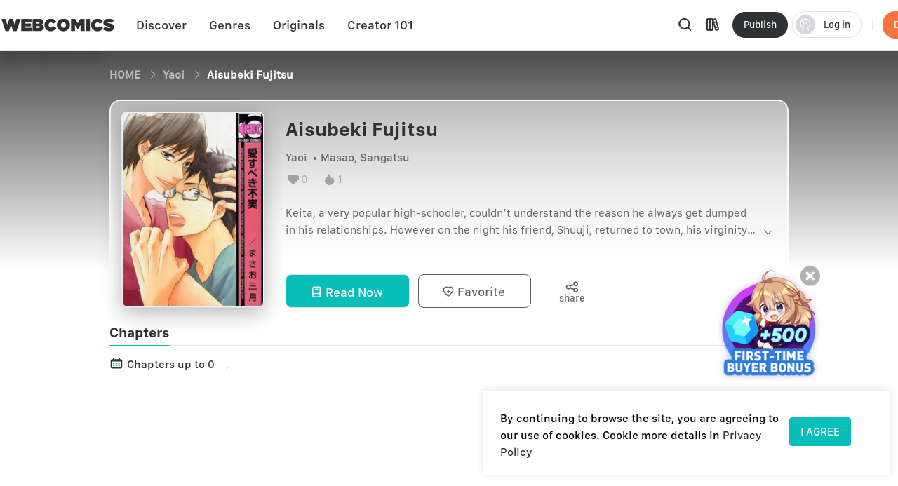

--- FILE ---
content_type: application/javascript; charset=UTF-8
request_url: https://www.webcomicsapp.com/_nuxt/7d39374.js
body_size: 1645
content:
(window.webpackJsonp=window.webpackJsonp||[]).push([[2],{745:function(e,t,o){e.exports=o.p+"img/btn_md_googleplay.e6820e2.png"},746:function(e,t,o){e.exports=o.p+"img/btn_md_appstore.3d5514a.png"},799:function(e,t,o){var content=o(915);content.__esModule&&(content=content.default),"string"==typeof content&&(content=[[e.i,content,""]]),content.locals&&(e.exports=content.locals);(0,o(59).default)("56e18ebc",content,!0,{sourceMap:!1})},816:function(e,t,o){"use strict";o.r(t);o(33),o(27),o(28),o(8),o(54),o(24),o(55);var n=o(14),r=(o(32),o(90),o(61)),c=o(745),d=o.n(c),l=o(746),m=o.n(l);function f(object,e){var t=Object.keys(object);if(Object.getOwnPropertySymbols){var o=Object.getOwnPropertySymbols(object);e&&(o=o.filter((function(e){return Object.getOwnPropertyDescriptor(object,e).enumerable}))),t.push.apply(t,o)}return t}function h(e){for(var i=1;i<arguments.length;i++){var source=null!=arguments[i]?arguments[i]:{};i%2?f(Object(source),!0).forEach((function(t){Object(n.a)(e,t,source[t])})):Object.getOwnPropertyDescriptors?Object.defineProperties(e,Object.getOwnPropertyDescriptors(source)):f(Object(source)).forEach((function(t){Object.defineProperty(e,t,Object.getOwnPropertyDescriptor(source,t))}))}return e}var v={name:"InAppModel",props:{moduleData:{type:Object,default:function(){}}},data:function(){return{btn_md_googleplay:d.a,btn_md_appstore:m.a}},computed:{inAppModelShow:{get:function(){return this.$store.state.inAppModelShow},set:function(e){e&&(this.$store.state.inAppModelShow=e)}}},watch:{},methods:h(h({},Object(r.b)(["setInAppModelShow"])),{},{commonTrack:function(e,t,o,n,r){var c={isCharge:this.moduleData.is_pay_book,bookId:this.moduleData.manga_id,bookTitle:this.moduleData.name,mainGenres:this.moduleData.category?this.moduleData.category.join("/"):""};this.$track.setTracks({recover:r,save:n,tracks:c,module:e,evType:o}),window.gtag("event",t)},chandleCancel:function(){this.commonTrack("13.5.52","书籍详情_抢先看弹窗内关闭按钮",1,!0),this.$emit("fatherChandleCancel")},btnMdAppstore:function(){this.commonTrack("13.5.51","书籍详情_抢先看弹窗内【APP store】按钮",1,!0,!0),window.open("https://apps.apple.com/us/app/webcomics-webtoon-manga/id1337550955","_blank")},btnMdGooglepay:function(){this.commonTrack("13.5.51","书籍详情_抢先看弹窗内【APP store】按钮",1,!0,!0),window.open("https://play.google.com/store/apps/details?id=com.webcomics.manga","_blank")}})},_=(o(914),o(26)),component=Object(_.a)(v,(function(){var e=this,t=e._self._c;return t("div",{staticClass:"in-app-model"},[t("el-dialog",{attrs:{title:"提示",visible:e.inAppModelShow,width:"600px",top:"36vh",center:""},on:{"update:visible":function(t){e.inAppModelShow=t}}},[t("div",{staticClass:"card-c"},[t("i",{staticClass:"iconfont icon-cancel icon-cancel-iconfont",on:{click:e.chandleCancel}}),e._v(" "),t("div",{staticClass:"card-bg-cyan"}),e._v(" "),t("div",{staticClass:"card-bg-blue"}),e._v(" "),t("div",{staticClass:"in-app in-app-c"},[e._v("This chapter is only available in the Webcomics App")]),e._v(" "),t("div",{staticClass:"in-app in-app-img"},[t("a",{staticClass:"btn-md-googlepay",attrs:{href:"javascript:void(0);",rel:"opener"},on:{click:e.btnMdGooglepay}},[t("img",{staticClass:"btn_md_googleplay",attrs:{src:e.btn_md_googleplay,alt:""}})]),e._v(" "),t("a",{staticClass:"btn-md-appstore",attrs:{href:"javascript:void(0);",rel:"opener"},on:{click:e.btnMdAppstore}},[t("img",{staticClass:"btn_md_appstore",attrs:{src:e.btn_md_appstore,alt:""}})])])])])],1)}),[],!1,null,"28b2bfc2",null);t.default=component.exports},914:function(e,t,o){"use strict";o(799)},915:function(e,t,o){var n=o(58)(!1);n.push([e.i,".in-app-model[data-v-28b2bfc2] .el-dialog--center{border-radius:.555556rem}.in-app-model[data-v-28b2bfc2] .el-dialog--center .el-dialog__body{height:288px;border-radius:8px;padding:0}.in-app-model[data-v-28b2bfc2] .el-dialog--center .el-dialog__body .card-c{position:relative;height:100%;border-radius:8px;background:#fff;overflow:hidden}.in-app-model[data-v-28b2bfc2] .el-dialog--center .el-dialog__body .card-c .card-bg-cyan{position:absolute;top:23px;right:65px;width:123px;height:123px;background:linear-gradient(90deg,#00ffd9,#00d0ff);opacity:.4;filter:blur(39px);z-index:0}.in-app-model[data-v-28b2bfc2] .el-dialog--center .el-dialog__body .card-c .card-bg-blue{position:absolute;top:16px;right:0;width:85px;height:123px;background:linear-gradient(90deg,#536aff,#004eff);opacity:.4;filter:blur(39px);z-index:0}.in-app-model[data-v-28b2bfc2] .in-app-c{font-size:1.527778rem;font-family:SFProText-Semibold,SFProText;font-weight:600;text-align:center;color:#303133;line-height:2.291667rem;word-break:break-word;padding:5rem 7rem 3rem}.in-app-model[data-v-28b2bfc2] .icon-cancel-iconfont{position:absolute;font-size:2.083333rem;right:1.388889rem;top:.694444rem;width:2.361111rem;height:2.361111rem;margin:.694444rem auto 0;cursor:pointer;z-index:20}.in-app-model[data-v-28b2bfc2] .in-app-img{width:100%;display:inline-flex}.in-app-model[data-v-28b2bfc2] .in-app-img a{width:50%;display:inline-block;padding:0 3.263889rem}.in-app-model[data-v-28b2bfc2] .in-app-img a img{width:100%;vertical-align:middle;border:0}.in-app-model[data-v-28b2bfc2] .in-app-img .btn-md-googlepay{padding:0 .833333rem 0 3.333333rem}.in-app-model[data-v-28b2bfc2] .in-app-img .btn-md-appstore{padding:0 3.333333rem 0 .833333rem}",""]),e.exports=n}}]);

--- FILE ---
content_type: application/javascript; charset=UTF-8
request_url: https://www.webcomicsapp.com/_nuxt/be1858c.js
body_size: 2918
content:
(window.webpackJsonp=window.webpackJsonp||[]).push([[9],{230:function(n,t,e){"use strict";e.r(t);var o=e(99),r=e.n(o),c=(e(8),e(31),e(37)),D=e(73),l={1:"Google",4:"Facebook",6:"Twitter",7:"Email",11:"Line"};t.default={state:{tk:"",info:{UID:"",accountId:"",avatar:"",nickName:"",paid:null,type:0,userChannel:0},diamondInfo:{goods:0,totalGoods:0,timeGoods:0},userChannel:0,bonus_entry:0,lineCode:"",recently:""},mutations:{setInfo:function(n,t){n.info=t,Object(c.i)(t)},setToken:function(n,t){n.tk=t,Object(c.l)(t)},setBalance:function(n,data){n.diamondInfo=data,Object(c.g)(data)},setUserChannel:function(n,data){n.userChannel=data||0,Object(c.m)(n.userChannel)},setRecently:function(n,data){n.recently=data,Object(c.k)(data)},setBonury:function(n,data){n.bonus_entry=data,Object(c.h)(data)}},getters:{},actions:{handleUniLogin:function(n,t){n.dispatch;var e=n.commit;n.state;return new Promise((function(n,o){Object(D.h)(t).then((function(c){1e3===c.code?(r.a.info("Logged in successfully"),e("setRecently",l[t.kind]),e("setToken",c.data.token),n(c)):o(c)})).catch((function(n){o(n)}))}))},handleGetInfo:function(n){n.state;var t=n.commit;return new Promise((function(n,e){Object(D.b)().then((function(e){if(1e3===e.code){var data=e.data,o=data.kind,r={avatar:data.user.avatar};r.type=o,r.paid=data.paid,r.accountId=data.account_id,r.UID=data.uid,r.nickName=data.user.nick_name,data.user_channel&&(r.userChannel=data.user_channel||0);var c={goods:data.diamond.goods,totalGoods:data.diamond.total_goods};t("setInfo",r),t("setBalance",c),t("setUserChannel",r.userChannel),n({info:r,diamondInfo:c})}else n(e)})).catch((function(n){e(n)}))}))},handleRegister:function(n,t){n.dispatch;var e=n.commit;n.state;return new Promise((function(n,o){Object(D.e)(t).then((function(t){1e3===t.code&&(e("setRecently","Email"),e("setToken",t.data.token)),n(t)})).catch((function(n){o(n)}))}))},handleSendActiveEmail:function(n,t){n.dispatch,n.commit,n.state;return new Promise((function(n,e){Object(D.g)(t).then((function(t){n(t)})).catch((function(n){e(n)}))}))},handleForgerPaw:function(n,t){n.dispatch,n.commit,n.state;return new Promise((function(n,e){Object(D.a)(t).then((function(t){n(t)})).catch((function(n){e(n)}))}))},handleLogOut:function(n){n.state;var t=n.commit;return new Promise((function(n,e){Object(D.d)().then((function(e){[1e3,1100,1101].includes(e.code)&&(t("setToken",null),t("setInfo",null),t("setBalance",null)),n(e)})).catch((function(n){e(n)}))}))}}}},231:function(n,t,e){"use strict";e.r(t);var o=e(37);t.default={state:{moduleMap:{pageEid:"",pageTitle:""}},mutations:{setModules:function(n,t){n.moduleMap=t,Object(o.j)(t)}},getters:{getModules:function(){return Object(o.d)()}}}},37:function(n,t,e){"use strict";e.d(t,"p",(function(){return l})),e.d(t,"l",(function(){return d})),e.d(t,"i",(function(){return A})),e.d(t,"g",(function(){return E})),e.d(t,"m",(function(){return C})),e.d(t,"k",(function(){return m})),e.d(t,"h",(function(){return h})),e.d(t,"j",(function(){return w})),e.d(t,"d",(function(){return B})),e.d(t,"c",(function(){return y})),e.d(t,"f",(function(){return k})),e.d(t,"q",(function(){return v})),e.d(t,"s",(function(){return S})),e.d(t,"r",(function(){return I})),e.d(t,"n",(function(){return O})),e.d(t,"o",(function(){return M})),e.d(t,"a",(function(){return j})),e.d(t,"b",(function(){return P})),e.d(t,"e",(function(){return _}));e(39),e(8),e(103),e(557),e(184),e(17),e(76),e(24),e(32);var o=e(62),r=e.n(o),c=e(1),D=e.n(c);function l(n){var t=Math.floor(n/60%60),s=Math.floor(n%60);return parseInt(t)<10&&(t="0"+t),parseInt(s)<10&&(s="0"+s),"".concat(t,":").concat(s)}var F="tk",f="module_map",d=function(n){window.localStorage.setItem(F,n||""),r.a.set(F,n||"",{path:"/",domain:".webcomicsapp.com"})},A=function(n){r.a.set(F,n?n.token:-1,{path:"/",domain:"localhost"}),r.a.set(F,n?n.token:-1,{path:"/",domain:".webcomicsapp.com"}),window.localStorage.setItem("info",n?JSON.stringify(n):"")},E=function(n){window.localStorage.setItem("diamondInfo",n?JSON.stringify(n):"")},C=function(n){window.localStorage.setItem("userChannel",n||0)},m=function(n){window.localStorage.setItem("recently",n||"")},h=function(n){window.localStorage.setItem("bonus_entry",n)},w=function(n){window.localStorage.setItem(f,JSON.stringify(n))},B=function(){var n=window.localStorage.getItem(f);return n?JSON.parse(n):{}},y=function(){window.localStorage.udid||(window.localStorage.udid=Math.random().toString().substring(2,6)+Date.now())},k=function(){try{return/(?:[\t-\r -#%-\*,-\/:;\?@\[-\]_\{-\}\xA0\xA1\xA7\xAB\xB6\xB7\xBB\xBF\u037E\u0387\u055A-\u055F\u0589\u058A\u05BE\u05C0\u05C3\u05C6\u05F3\u05F4\u0609\u060A\u060C\u060D\u061B\u061D-\u061F\u066A-\u066D\u06D4\u0700-\u070D\u07F7-\u07F9\u0830-\u083E\u085E\u0964\u0965\u0970\u09FD\u0A76\u0AF0\u0C77\u0C84\u0DF4\u0E4F\u0E5A\u0E5B\u0F04-\u0F12\u0F14\u0F3A-\u0F3D\u0F85\u0FD0-\u0FD4\u0FD9\u0FDA\u104A-\u104F\u10FB\u1360-\u1368\u1400\u166E\u1680\u169B\u169C\u16EB-\u16ED\u1735\u1736\u17D4-\u17D6\u17D8-\u17DA\u1800-\u180A\u1944\u1945\u1A1E\u1A1F\u1AA0-\u1AA6\u1AA8-\u1AAD\u1B5A-\u1B60\u1B7D\u1B7E\u1BFC-\u1BFF\u1C3B-\u1C3F\u1C7E\u1C7F\u1CC0-\u1CC7\u1CD3\u2000-\u200A\u2010-\u2029\u202F-\u2043\u2045-\u2051\u2053-\u205F\u207D\u207E\u208D\u208E\u2308-\u230B\u2329\u232A\u2768-\u2775\u27C5\u27C6\u27E6-\u27EF\u2983-\u2998\u29D8-\u29DB\u29FC\u29FD\u2CF9-\u2CFC\u2CFE\u2CFF\u2D70\u2E00-\u2E2E\u2E30-\u2E4F\u2E52-\u2E5D\u3000-\u3003\u3008-\u3011\u3014-\u301F\u3030\u303D\u30A0\u30FB\uA4FE\uA4FF\uA60D-\uA60F\uA673\uA67E\uA6F2-\uA6F7\uA874-\uA877\uA8CE\uA8CF\uA8F8-\uA8FA\uA8FC\uA92E\uA92F\uA95F\uA9C1-\uA9CD\uA9DE\uA9DF\uAA5C-\uAA5F\uAADE\uAADF\uAAF0\uAAF1\uABEB\uFD3E\uFD3F\uFE10-\uFE19\uFE30-\uFE52\uFE54-\uFE61\uFE63\uFE68\uFE6A\uFE6B\uFEFF\uFF01-\uFF03\uFF05-\uFF0A\uFF0C-\uFF0F\uFF1A\uFF1B\uFF1F\uFF20\uFF3B-\uFF3D\uFF3F\uFF5B\uFF5D\uFF5F-\uFF65]|\uD800[\uDD00-\uDD02\uDF9F\uDFD0]|\uD801\uDD6F|\uD802[\uDC57\uDD1F\uDD3F\uDE50-\uDE58\uDE7F\uDEF0-\uDEF6\uDF39-\uDF3F\uDF99-\uDF9C]|\uD803[\uDEAD\uDF55-\uDF59\uDF86-\uDF89]|\uD804[\uDC47-\uDC4D\uDCBB\uDCBC\uDCBE-\uDCC1\uDD40-\uDD43\uDD74\uDD75\uDDC5-\uDDC8\uDDCD\uDDDB\uDDDD-\uDDDF\uDE38-\uDE3D\uDEA9]|\uD805[\uDC4B-\uDC4F\uDC5A\uDC5B\uDC5D\uDCC6\uDDC1-\uDDD7\uDE41-\uDE43\uDE60-\uDE6C\uDEB9\uDF3C-\uDF3E]|\uD806[\uDC3B\uDD44-\uDD46\uDDE2\uDE3F-\uDE46\uDE9A-\uDE9C\uDE9E-\uDEA2]|\uD807[\uDC41-\uDC45\uDC70\uDC71\uDEF7\uDEF8\uDFFF]|\uD809[\uDC70-\uDC74]|\uD80B[\uDFF1\uDFF2]|\uD81A[\uDE6E\uDE6F\uDEF5\uDF37-\uDF3B\uDF44]|\uD81B[\uDE97-\uDE9A\uDFE2]|\uD82F\uDC9F|\uD836[\uDE87-\uDE8B]|\uD83A[\uDD5E\uDD5F])+/g}catch(n){return/[^\w]+/g}},v=function(n){return n>999?(n/1e3).toFixed(1)+"k":n},S=function(n){return n?D()(n).utc().format("YYYY-MM-DD HH:mm"):"--"},I=function(n){return n?D()(n).format("YYYY-MM-DD HH:mm"):"--"},O=function(n,t){return n.sort((function(a,b){var n=a[t],e=b[t];return n<e?-1:n>e?1:0}))},M=function(n,t){return n.sort((function(a,b){var n=a[t],e=b[t];return n>e?-1:n<e?1:0}))},j=function(n,t,e){var o={url:"/genres/All/All/Popular/1",name:"All"};function r(n){return n.replace(/\s/g,"_").replace(/'/g,"")}return null==t||""===t||(n.forEach((function(n){r(n)===r(t)&&(o.url="/genres/".concat(r(t),"/All/Popular/1"))})),o.name=!0===e?r(t).toUpperCase():r(t)),o},P=function(n,t,e,o){var r={url:"/".concat(n,"/genres/All?filter=All&sort=Popular&page=1'"),name:"All"};function c(n){return n.replace(/\s/g,"_").replace(/'/g,"")}if(null==e||""===e)return r;for(var D=0;D<t.category.length;D++){c(t.category[D])===c(e)&&(r.url="/".concat(n,"/genres/").concat(c(t.enCategory[D]),"?filter=All&sort=Popular&page=1"))}return r.name=!0===o?c(e).toUpperCase():c(e),r},_=function(n){return n.replace(/\s/g,"_").replace(/'/g,"")}},470:function(n,t,e){"use strict";e.d(t,"a",(function(){return D}));e(17);function o(n){return/MicroMessenger/i.test(n)}function r(n){return/Weibo/i.test(n)}function c(n){return/QQ/i.test(n)}function D(n){return function(n){return/(Android|webOS|iPhone|iPod|tablet|BlackBerry|Mobile)/i.test(n)}(n)?function(n){return/iPhone|iPad|iPod/i.test(n)}(n)?o(n)?{type:"ios",env:"wechat",masklayer:!0}:r(n)?{type:"ios",env:"weibo",masklayer:!0}:c(n)?{type:"ios",env:"qq",masklayer:!0}:{type:"ios"}:function(n){return/Android/i.test(n)}(n)?o(n)?{type:"android",env:"wechat",masklayer:!0}:r(n)?{type:"android",env:"weibo",masklayer:!0}:c(n)?{type:"android",env:"qq",masklayer:!0}:{type:"android"}:{type:"mobile"}:{type:"pc"}}},666:function(n,t,e){"use strict";e.r(t);e(8);var o=e(0),r=e(61),c=e(230),D=e(231),l=e(253);o.default.use(r.a);t.default=function(){return new r.a.Store({state:{searchValue:"",searchShow:!1,ga:null,loginDialogShow:!1,inAppModelShow:!1,shareModal:!1,allCategoryList:{}},mutations:{setShareModal:function(n,t){n.shareModal=t},setAllCategoryList:function(n,t){n.allCategoryList=t},setInAppModelShow:function(n,t){n.inAppModelShow=t},setSearchValue:function(n,t){n.searchValue=t},setLoginDialogShow:function(n,t){n.loginDialogShow=t}},actions:{handleGetApiGenreCategory:function(n){var t=n.commit;return new Promise((function(n,e){Object(l.b)().then((function(n){n.code&&t("setAllCategoryList",n.data)}))}))}},modules:{user:c.default,app:D.default}})}}},[[725,55,13,14,16,17,15,60,63,81,83,72,79,59,77,64,57,80,82,56,65,66,69,78,75,73,70,61,74,62,84,71,67,58,68,85,76,12,8,11,10]]]);

--- FILE ---
content_type: application/javascript; charset=UTF-8
request_url: https://www.webcomicsapp.com/_nuxt/ed81666.js
body_size: 9652
content:
(window.webpackJsonp=window.webpackJsonp||[]).push([[31,21],{1008:function(e,t,o){"use strict";o.r(t);o(32),o(27),o(65),o(39),o(17),o(76);var n=o(30),r=o(15),c=(o(77),o(31),o(75),o(8),o(79),o(40),o(41),o(24),o(33),o(90),o(60),o(186),o(251),o(66),o(731)),d=o(727),l=o(253),m=o(816),h=o(982),D=o(37),f=o(729),F=o.n(f),v=o(744),k=o.n(v),C={name:"ComicPage",components:{ChapterCommentList:h.default,BuyerBonusBox:d.default,InAppModel:m.default},asyncData:function(e){return Object(r.a)(regeneratorRuntime.mark((function t(){var o,r,d,m,h,D,f,F,v,k,C,w,_,E,y,A,x,B,M,S,data,T,j,P;return regeneratorRuntime.wrap((function(t){for(;;)switch(t.prev=t.next){case 0:if(o=e.route,r=e.params,d=e.error,m=e.req,h=e.redirect,t.prev=1,D=m.headers.accept.includes("image/webp"),f=r.manga_id,F=r.mangaName,v=[],k={},C={},w=[],_=[],f||!/^[0-9a-f]{24}$/.test(F)){t.next=19;break}return t.next=13,Object(c.c)({manga_id:F});case 13:if(1e3!==(E=t.sent).code){t.next=17;break}return h(302,"/comic/".concat(E.data.book.name.replace(/(?:[\t-\r -#%-\*,-\/:;\?@\[-\]_\{-\}\xA0\xA1\xA7\xAB\xB6\xB7\xBB\xBF\u037E\u0387\u055A-\u055F\u0589\u058A\u05BE\u05C0\u05C3\u05C6\u05F3\u05F4\u0609\u060A\u060C\u060D\u061B\u061D-\u061F\u066A-\u066D\u06D4\u0700-\u070D\u07F7-\u07F9\u0830-\u083E\u085E\u0964\u0965\u0970\u09FD\u0A76\u0AF0\u0C77\u0C84\u0DF4\u0E4F\u0E5A\u0E5B\u0F04-\u0F12\u0F14\u0F3A-\u0F3D\u0F85\u0FD0-\u0FD4\u0FD9\u0FDA\u104A-\u104F\u10FB\u1360-\u1368\u1400\u166E\u1680\u169B\u169C\u16EB-\u16ED\u1735\u1736\u17D4-\u17D6\u17D8-\u17DA\u1800-\u180A\u1944\u1945\u1A1E\u1A1F\u1AA0-\u1AA6\u1AA8-\u1AAD\u1B5A-\u1B60\u1B7D\u1B7E\u1BFC-\u1BFF\u1C3B-\u1C3F\u1C7E\u1C7F\u1CC0-\u1CC7\u1CD3\u2000-\u200A\u2010-\u2029\u202F-\u2043\u2045-\u2051\u2053-\u205F\u207D\u207E\u208D\u208E\u2308-\u230B\u2329\u232A\u2768-\u2775\u27C5\u27C6\u27E6-\u27EF\u2983-\u2998\u29D8-\u29DB\u29FC\u29FD\u2CF9-\u2CFC\u2CFE\u2CFF\u2D70\u2E00-\u2E2E\u2E30-\u2E4F\u2E52-\u2E5D\u3000-\u3003\u3008-\u3011\u3014-\u301F\u3030\u303D\u30A0\u30FB\uA4FE\uA4FF\uA60D-\uA60F\uA673\uA67E\uA6F2-\uA6F7\uA874-\uA877\uA8CE\uA8CF\uA8F8-\uA8FA\uA8FC\uA92E\uA92F\uA95F\uA9C1-\uA9CD\uA9DE\uA9DF\uAA5C-\uAA5F\uAADE\uAADF\uAAF0\uAAF1\uABEB\uFD3E\uFD3F\uFE10-\uFE19\uFE30-\uFE52\uFE54-\uFE61\uFE63\uFE68\uFE6A\uFE6B\uFEFF\uFF01-\uFF03\uFF05-\uFF0A\uFF0C-\uFF0F\uFF1A\uFF1B\uFF1F\uFF20\uFF3B-\uFF3D\uFF3F\uFF5B\uFF5D\uFF5F-\uFF65]|\uD800[\uDD00-\uDD02\uDF9F\uDFD0]|\uD801\uDD6F|\uD802[\uDC57\uDD1F\uDD3F\uDE50-\uDE58\uDE7F\uDEF0-\uDEF6\uDF39-\uDF3F\uDF99-\uDF9C]|\uD803[\uDEAD\uDF55-\uDF59\uDF86-\uDF89]|\uD804[\uDC47-\uDC4D\uDCBB\uDCBC\uDCBE-\uDCC1\uDD40-\uDD43\uDD74\uDD75\uDDC5-\uDDC8\uDDCD\uDDDB\uDDDD-\uDDDF\uDE38-\uDE3D\uDEA9]|\uD805[\uDC4B-\uDC4F\uDC5A\uDC5B\uDC5D\uDCC6\uDDC1-\uDDD7\uDE41-\uDE43\uDE60-\uDE6C\uDEB9\uDF3C-\uDF3E]|\uD806[\uDC3B\uDD44-\uDD46\uDDE2\uDE3F-\uDE46\uDE9A-\uDE9C\uDE9E-\uDEA2]|\uD807[\uDC41-\uDC45\uDC70\uDC71\uDEF7\uDEF8\uDFFF]|\uD809[\uDC70-\uDC74]|\uD80B[\uDFF1\uDFF2]|\uD81A[\uDE6E\uDE6F\uDEF5\uDF37-\uDF3B\uDF44]|\uD81B[\uDE97-\uDE9A\uDFE2]|\uD82F\uDC9F|\uD836[\uDE87-\uDE8B]|\uD83A[\uDD5E\uDD5F])+/g,"-"),"/").concat(F)),t.abrupt("return",Promise.resolve({manga_id:f,isWebp:D}));case 17:t.next=32;break;case 19:return f||((y=o.path.split("/")).length>3&&(f=y[y.length-1]),f||d({statusCode:500,message:"manga_id is empty"})),t.next=22,Promise.all([Object(c.i)({manga_id:f}),Object(c.c)({manga_id:f}),Object(l.b)()]);case 22:return A=t.sent,x=Object(n.a)(A,3),B=x[0],M=x[1],S=x[2],1e3===B.code&&(data=B.data,Object.keys(data).forEach((function(e){var t=data[e];"theme"===e?data[e].length>0&&data[e].forEach((function(e){v=v.concat(e)})):v=v.concat(t)}))),v.forEach((function(e,i){e.category&&e.category.length>0&&(v[i].categoryName=e.category.slice(0,2).join("/"))})),1e3===M.code&&(T=M.data,j=T.book,P=T.list,C=j,w=P,P.forEach((function(e){!0===e.is_pay&&_.push(e.index)}))),1e3===S.code&&(k=S.data),t.abrupt("return",{manga_id:f,isWebp:D,chaptersList:w,bookResultData:C,allCategoryList:k,comicList:v,lastMountedIndex:0===_.length||_[0]>8?8:_[0]-1});case 32:t.next=36;break;case 34:t.prev=34,t.t0=t.catch(1);case 36:case"end":return t.stop()}}),t,null,[[1,34]])})))()},data:function(){return{checkSuccess:F.a,regx:Object(D.f)(),isWebp:!1,ic_genres:k.a,manga_id:"",comicList:[],allCategoryList:{},toastMessageShow:!1,transCountx:D.q,foldDownloadBlue:!1,lastMountedIndex:8,activeNames:!1,bookResultData:{},chaptersList:[],referralsDomH:0,bannerTitle:0,wlHistoryData:{},historyBook:{},is_like:!1,commentData:{},preObj:{url:"/",name:"HOME"},generPreObj:{url:"/genres/All/All/Popular/1",name:"All"},spreadHeightl:{minH:"0px",maxH:"0px"},gParams:{isCharge:"",bookId:"",bookTitle:"",mainGenres:""}}},head:function(){var e=this.bookResultData,t=this.commentData,o=this.$lodash.escape;if(e.manga_id){var n=[],r=e.category&&e.category.join(","),c=e.name?e.name:"",d=e.author&&e.author?e.author:"",l=[{hid:"keywords",name:"keywords",content:"".concat(c,", ").concat(d,", ").concat(r," comics,manga,anime,online manga reader,manga reader,manga anime,manga books,comic books,one piece comics,marvel comics,webtoon")},{hid:"description",name:"description",content:"All chapters of ".concat(c," Manga on Webcomics are for free reading now. Check out the latest chapter of ").concat(c,", enjoy free reading. ").concat(e.description)},{name:"twitter:title",content:"Free Reading ".concat(c," On WebComics")},{name:"twitter:description",content:"All chapters of ".concat(c," on Webcomics are for free reading now. Check out the latest chapter of ").concat(c,", enjoy free reading. ").concat(e.description)},{name:"twitter:image",content:"".concat(e.pic)},{name:"twitter:card",content:"summary_large_image"},{hid:"og:title",property:"og:title",content:"Free Reading ".concat(c," On WebComics")},{hid:"og:image",property:"og:image",content:"".concat(e.pic)},{property:"og:image:width",content:"1080"},{property:"og:image:height",content:"720"},{property:"og:locale",content:"en_US"},{hid:"og:type",property:"og:type",content:"website"},{property:"fb:app_id",content:"214394325796134"},{hid:"og:description",property:"og:description",content:"All chapters of ".concat(c," on Webcomics are for free reading now. Check out the latest chapter of ").concat(c,", enjoy free reading. ").concat(e.description)},{property:"og:url",content:"https://www.webcomicsapp.com/comic/".concat(c.replace(/(?:[\t-\r -#%-\*,-\/:;\?@\[-\]_\{-\}\xA0\xA1\xA7\xAB\xB6\xB7\xBB\xBF\u037E\u0387\u055A-\u055F\u0589\u058A\u05BE\u05C0\u05C3\u05C6\u05F3\u05F4\u0609\u060A\u060C\u060D\u061B\u061D-\u061F\u066A-\u066D\u06D4\u0700-\u070D\u07F7-\u07F9\u0830-\u083E\u085E\u0964\u0965\u0970\u09FD\u0A76\u0AF0\u0C77\u0C84\u0DF4\u0E4F\u0E5A\u0E5B\u0F04-\u0F12\u0F14\u0F3A-\u0F3D\u0F85\u0FD0-\u0FD4\u0FD9\u0FDA\u104A-\u104F\u10FB\u1360-\u1368\u1400\u166E\u1680\u169B\u169C\u16EB-\u16ED\u1735\u1736\u17D4-\u17D6\u17D8-\u17DA\u1800-\u180A\u1944\u1945\u1A1E\u1A1F\u1AA0-\u1AA6\u1AA8-\u1AAD\u1B5A-\u1B60\u1B7D\u1B7E\u1BFC-\u1BFF\u1C3B-\u1C3F\u1C7E\u1C7F\u1CC0-\u1CC7\u1CD3\u2000-\u200A\u2010-\u2029\u202F-\u2043\u2045-\u2051\u2053-\u205F\u207D\u207E\u208D\u208E\u2308-\u230B\u2329\u232A\u2768-\u2775\u27C5\u27C6\u27E6-\u27EF\u2983-\u2998\u29D8-\u29DB\u29FC\u29FD\u2CF9-\u2CFC\u2CFE\u2CFF\u2D70\u2E00-\u2E2E\u2E30-\u2E4F\u2E52-\u2E5D\u3000-\u3003\u3008-\u3011\u3014-\u301F\u3030\u303D\u30A0\u30FB\uA4FE\uA4FF\uA60D-\uA60F\uA673\uA67E\uA6F2-\uA6F7\uA874-\uA877\uA8CE\uA8CF\uA8F8-\uA8FA\uA8FC\uA92E\uA92F\uA95F\uA9C1-\uA9CD\uA9DE\uA9DF\uAA5C-\uAA5F\uAADE\uAADF\uAAF0\uAAF1\uABEB\uFD3E\uFD3F\uFE10-\uFE19\uFE30-\uFE52\uFE54-\uFE61\uFE63\uFE68\uFE6A\uFE6B\uFEFF\uFF01-\uFF03\uFF05-\uFF0A\uFF0C-\uFF0F\uFF1A\uFF1B\uFF1F\uFF20\uFF3B-\uFF3D\uFF3F\uFF5B\uFF5D\uFF5F-\uFF65]|\uD800[\uDD00-\uDD02\uDF9F\uDFD0]|\uD801\uDD6F|\uD802[\uDC57\uDD1F\uDD3F\uDE50-\uDE58\uDE7F\uDEF0-\uDEF6\uDF39-\uDF3F\uDF99-\uDF9C]|\uD803[\uDEAD\uDF55-\uDF59\uDF86-\uDF89]|\uD804[\uDC47-\uDC4D\uDCBB\uDCBC\uDCBE-\uDCC1\uDD40-\uDD43\uDD74\uDD75\uDDC5-\uDDC8\uDDCD\uDDDB\uDDDD-\uDDDF\uDE38-\uDE3D\uDEA9]|\uD805[\uDC4B-\uDC4F\uDC5A\uDC5B\uDC5D\uDCC6\uDDC1-\uDDD7\uDE41-\uDE43\uDE60-\uDE6C\uDEB9\uDF3C-\uDF3E]|\uD806[\uDC3B\uDD44-\uDD46\uDDE2\uDE3F-\uDE46\uDE9A-\uDE9C\uDE9E-\uDEA2]|\uD807[\uDC41-\uDC45\uDC70\uDC71\uDEF7\uDEF8\uDFFF]|\uD809[\uDC70-\uDC74]|\uD80B[\uDFF1\uDFF2]|\uD81A[\uDE6E\uDE6F\uDEF5\uDF37-\uDF3B\uDF44]|\uD81B[\uDE97-\uDE9A\uDFE2]|\uD82F\uDC9F|\uD836[\uDE87-\uDE8B]|\uD83A[\uDD5E\uDD5F])+/g,"-"),"/").concat(e.manga_id)}];return t.list&&t.list.forEach((function(e,i){i<5&&n.push({"@type":"Review",author:{"@type":"Person",name:e.nickname},datePublished:e.create_time,reviewBody:e.content})})),{title:o("Free Reading ".concat(c," Manga On WebComics")),meta:l,script:[{hid:"CollectionPage-schema",type:"application/ld+json",innerHTML:JSON.stringify({"@context":"https://schema.org","@type":"Book",name:o(c),image:o(e.pic),author:{"@type":"Person",name:o(d)},datePublished:"无",inLanguage:"en",isbn:"0000-0000-0000",review:n.length>0?n:void 0,aggregateRating:{"@type":"AggregateRating",worstRating:0,ratingValue:"4.9",ratingCount:e.hot_count||1}})}],__dangerouslyDisableSanitizersByTagID:{"CollectionPage-schema":["innerHTML"]}}}},computed:{perjury:function(){return this.$refs.perjury},inAppModelShow:{get:function(){return this.$store.state.inAppModelShow},set:function(e){this.$store.state.inAppModelShow=e}},loginDialog:{get:function(){return this.$store.state.loginDialogShow},set:function(e){this.$store.state.loginDialogShow=e}},tk:{get:function(){return void 0===this.$store.state.user.tk||""===this.$store.state.user.tk||null===this.$store.state.user.tk?"":this.$store.state.user.tk},set:function(e){e&&(this.$store.state.user.tk=e)}},shareModal:{get:function(){return this.$store.state.shareModal},set:function(e){this.$store.state.shareModal=e}}},watch:{},mounted:function(){var e=this,t=this.manga_id;document.documentElement.scrollTop=0,document.body.scrollTop=0,Object(c.e)({page:1,size:50,manga_id:t}).then((function(t){1e3===t.code&&(e.commentData=t.data)})),Object(c.c)({manga_id:t}).then((function(t){if(1e3===t.code){var o=t.data,n=o.book,r=o.list;if(e.bookResultData=n,e.chaptersList=r,e.is_like=n.is_like,n.category&&n.category.length>0){var c=e.allCategoryList.category;e.generPreObj=Object(D.a)(c,n.category[0],!1)}var d=n;d.share_id="13.5.48",d.share_cancel="13.5.49",d.share_top="13.5.11",d.share_login="13.5.10",d.share_name="书籍详情",window.localStorage.setItem("bookInfo",JSON.stringify(d)),e.gParams.isCharge=n.is_pay_book,e.gParams.bookId=n.manga_id,e.gParams.bookTitle=n.name,e.gParams.mainGenres=n.category&&n.category.join("/")||"",e.sendTracks("13.5","书籍详情页_书籍详情页",2,e.gParams,!1),e.$nextTick((function(){var t=(document.referrer||"///").replace(/^(?:[^/]*\/){3}(.*)$/,"$1"),o=t.replace(/\?.*/,"").split("/")[0];o&&"view"!==o&&"id"!=o&&"fr"!=o&&"pt"!=o?(e.preObj.name=o.toUpperCase(),e.preObj.url="/"+t):(e.preObj.url="/",e.name="HOME");var n=JSON.parse(window.localStorage.wlHistory||"[]");e.historyBook=JSON.parse(window.localStorage.getItem("wlHistory")||"[]").find((function(t){return t.id===e.manga_id})),n.forEach((function(element){element.id===e.manga_id&&(e.wlHistoryData=element)})),e.spreadHeightl.maxH=window.getComputedStyle(e.perjury).height}))}}))},methods:{changingCategoryPath:D.a,nameTrans:function(e){return e.replace(/\s/g,"_").replace(/'/g,"")},fatherMethod:function(){this.sendTracks("13.5.50","书籍详情_抢先看引导下载APP弹窗曝光",4,this.gParams,!1),this.inAppModelShow=!0},fatherChandleCancel:function(){this.inAppModelShow=!1},transImgSrc:function(e){return this.isWebp&&e&&e.includes("imgg.mangaina.com")&&(e=e.replace(/.jpg|.png|.jpeg/,".webp")),e},transImgType:function(e,t){return this.isWebp&&e&&e.includes("imgg.mangaina.com")&&(e=e.replace(/.jpg|.png|.jpeg/,".webp")),e&&e.includes("imgg.mangaina.com")&&(e=e.replace(/imgg.mangaina.com/,"imgg-h.mangaina.com"),e="".concat(e,"/h?ht=1&tw=").concat(t)),e},handleBookPick:function(data,e){if(data){var t=this.eventName+"_点击_"+e,o={bookId:data.manga_id,bookTitle:data.name,mainGenres:data.category?data.category[0]:data.book_tag[0]};this.$track.setTracks({save:!0,tracks:o,module:"13.5.19."+e,evType:1}),window.gtag("event",t,o)}},handleReadBtn:function(){var e=this,t=window.location.pathname.includes("/miPage")?"/miPage":"",o=JSON.parse(window.localStorage.getItem("wlHistory")||"[]").find((function(t){return t.id===e.manga_id})),n=o&&o.lmi?Number(o.lmi):8,r=this.bookResultData.name,c=this.chaptersList[0].name,d={save:!0,bookId:this.bookResultData.manga_id,bookTitle:r,mainGenres:this.bookResultData.category};this.$track.setTracks({save:!0,tracks:d,module:"13.5.7",evType:1}),window.gtag("event","书籍详情页_阅读按钮_点击",d),o?o.ch>n?location.href=t+"/view/"+this.manga_id+"/"+n+"?ch="+o.ch+"&id="+o.ci:location.href=t+"/view/"+String(r.replace(this.regx,"-"))+"/"+o.ch+"/"+this.manga_id+"-"+String(o.chn.replace(this.regx,"-")):location.href=t+"/view/"+String(r.replace(this.regx,"-"))+"/1/"+this.manga_id+"-"+String(c.replace(this.regx,"-"))},handleBreadcrumb:function(e){1===e?(this.sendTracks("13.5.31","书籍详情页_页面面包屑按钮_PC_点击",1,this.gParams,!0),window.location.href=this.preObj.url):2===e&&(this.sendTracks("13.5.31","书籍详情页_页面面包屑按钮_PC_点击",1,this.gParams,!0),window.location.href=this.generPreObj.url)},handleFavoriteLike:function(e){var t=this,o=this.manga_id,n=this.historyBook;this.sendTracks("13.5.5","书籍详情页_页面底部收藏按钮_点击",1,this.gParams,!1),""===this.tk?this.loginDialog=!0:1===e?Object(c.g)({manga_id:o,read_speed:void 0===n?0:n.ch}).then((function(e){1e3===e.code&&(t.is_like=!0,t.toastMessageShow=!0,setTimeout((function(){t.toastMessageShow=!1}),2e3),t.sendTracks("13.5.6","书籍详情页_收藏成功提示_曝光",2,t.gParams,!1))})):2===e&&(this.is_like=!1,Object(c.h)({manga_id:[o]}).then((function(e){1e3===e.code&&(t.is_like=!1)})))},handleShare:function(){window.localStorage.setItem("bookPic",this.bookResultData.cover),this.sendTracks("13.5.46","书籍详情页_页面顶部书籍分享按钮_分享入口按钮",1,this.gParams,!1),this.sendTracks("13.5.47","书籍详情页内包括分享平台的弹窗_弹窗曝光",4,this.gParams,!1),this.shareModal=!0},headleOnActiveNames:function(){var e=this.spreadHeightl,t=this.activeNames;parseInt(e.maxH)>46&&(this.sendTracks("13.5.3","书籍详情页_页面内书籍简介展开按钮_点击",1,this.gParams,!1),this.activeNames=!t)},returnVisually:function(data,e){if(data){var t={bookId:data.manga_id,bookTitle:data.name,mainGenres:data.category?data.category:"",event:"书籍详情_页面内推荐模块曝光_曝光_"+e,moduleId:"13.5.19.".concat(e)};return encodeURIComponent(JSON.stringify(t))}return null},sendTracks:function(e,t,o,n,r,c){this.$track.setTracks({recover:c,save:r,tracks:n,module:e,evType:o}),window.gtag("event",t,n)}}},w=(o(918),o(26)),component=Object(w.a)(C,(function(){var e=this,t=e._self._c;return t("div",[t("div",{staticClass:"comic-main"},[t("div",{staticClass:"pc-render-bg"},[t("img",{staticClass:"phone-book-img",attrs:{"data-original":e.bookResultData.pic,src:e.transImgSrc(e.bookResultData.pic),alt:'Men\'s Wear Store and \\"Her Royal Highness"  beautiful life story'}}),e._v(" "),t("div",{staticClass:"phone-book-img-mask"})]),e._v(" "),t("div",{staticClass:"comic-container book-render"},[t("el-breadcrumb",{staticClass:"breadcrumb",attrs:{"separator-class":"el-icon-arrow-right"}},[t("el-breadcrumb-item",{staticClass:"breadcrumb-item-a"},[t("a",{attrs:{href:"javascript:void(0);",rel:"opener"},on:{click:function(t){return e.handleBreadcrumb(1)}}},[e._v("\n            "+e._s(e.preObj.name)+"\n          ")])]),e._v(" "),t("el-breadcrumb-item",{staticClass:"breadcrumb-item-b"},[t("a",{attrs:{href:"javascript:void(0);",rel:"opener"},on:{click:function(t){return e.handleBreadcrumb(2)}}},[e._v("\n            "+e._s(e.generPreObj.name)+"\n          ")])]),e._v(" "),t("el-breadcrumb-item",{staticClass:"breadcrumb-item-c"},[e._v("\n          "+e._s(e.bookResultData.name)+"\n        ")])],1),e._v(" "),t("div",{staticClass:"book-info"},[t("div",{staticClass:"card-info p-relative"},[t("div",{staticClass:"card-left"},[t("img",{staticClass:"pc-book-img",attrs:{"data-original":e.transImgSrc(e.bookResultData.cover),src:e.transImgSrc(e.bookResultData.cover),alt:""}})]),e._v(" "),t("div",{staticClass:"card-right"},[t("div",{staticClass:"info"},[t("h5",{staticClass:"fs-28"},[e._v("\n                "+e._s(e.bookResultData.name)+"\n              ")]),e._v(" "),t("div",{staticClass:"labels j-label"},e._l(e.bookResultData.category,(function(o,n){return t("div",{key:n,staticClass:"label-a"},[t("div",[t("a",{staticClass:"label-tag",attrs:{rel:"opener",href:e.changingCategoryPath(e.allCategoryList.category,o,!1).url,target:"_blank"}},[e._v("\n                      "+e._s(e.changingCategoryPath(e.allCategoryList.category,o,!1).name)+"\n                    ")]),e._v(" "),t("span",{style:{display:n===e.bookResultData.category.length-1?"none":"inline-block"}},[e._v("/")])])])})),0),e._v(" "),t("p",{staticClass:"author color-help"},[t("span",[e._v(e._s(e.bookResultData.author))])])]),e._v(" "),t("div",{staticClass:"counts"},[t("small",{staticClass:"counts-icon"},[t("i",{staticClass:"iconfont icon-like icon-like-iconfont",attrs:{name:"extra"}}),e._v("\n                "+e._s(e.bookResultData.like_count?e.transCountx(e.bookResultData.like_count):0)+"\n              ")]),e._v(" "),t("small",{staticClass:"counts-icon"},[t("i",{staticClass:"iconfont icon-hot icon-hot-iconfont",attrs:{name:"extra"}}),e._v("\n                "+e._s(e.bookResultData.hot_count?e.transCountx(e.bookResultData.hot_count):0)+"\n              ")])]),e._v(" "),e.bookResultData.description?t("div",{class:!1===e.activeNames?"book-detail":"book-detail book-detail-h",style:{height:!1===e.activeNames?"46px":e.spreadHeightl.maxH},on:{click:e.headleOnActiveNames}},[t("p",{ref:"perjury",staticClass:"perjury"},[e._v("\n                "+e._s(e.bookResultData.description)+"\n              ")]),e._v(" "),parseInt(e.spreadHeightl.maxH)<48.5?t("div",[t("p",{staticClass:"p-description"},[e._v("\n                  "+e._s(e.bookResultData.description)+"\n                ")])]):e._e(),e._v(" "),parseInt(e.spreadHeightl.maxH)>48.5?t("div",[t("p",{class:!1===e.activeNames?"p-description overflow-2":"p-description"},[e._v("\n                  "+e._s(e.bookResultData.description)+"\n                ")])]):e._e(),e._v(" "),parseInt(e.spreadHeightl.maxH)>48.5?t("span",{staticClass:"arrow-wrapper"},[!1===e.activeNames?t("i",{staticClass:"el-icon-arrow-down"}):t("i",{staticClass:"el-icon-arrow-up"})]):e._e()]):e._e(),e._v(" "),t("div",{staticClass:"btn-list-bak"}),e._v(" "),t("div",{staticClass:"btn-list"},[t("el-button",{staticClass:"read-btn",attrs:{icon:"iconfont icon-book iconfont_18"},on:{click:e.handleReadBtn}},[e._v("\n                "+e._s(e.wlHistoryData&&e.wlHistoryData.chn?"Read ".concat(e.wlHistoryData.chn):"Read Now")+"\n              ")]),e._v(" "),!1===e.is_like?t("el-button",{staticClass:"favorite-btn",attrs:{icon:"iconfont icon-favorite-add iconfont_18"},on:{click:function(t){return e.handleFavoriteLike(1)}}},[e._v("\n                Favorite\n              ")]):e._e(),e._v(" "),!0===e.is_like?t("el-button",{staticClass:"favorite-btn favorite-btn-b",attrs:{icon:"iconfont icon-favorited-add iconfont_18"},on:{click:function(t){return e.handleFavoriteLike(2)}}},[e._v("\n                Favorite\n              ")]):e._e(),e._v(" "),t("div",{staticClass:"icon-share-btn",on:{click:e.handleShare}},[t("i",{staticClass:"iconfont icon-share whClaa"}),e._v(" "),t("span",[e._v("share")])])],1)])])])],1),e._v(" "),t("div",{staticClass:"comic-container book-list"},[t("chapter-comment-list",{attrs:{"manga-id":e.manga_id,"chapters-list":e.chaptersList,"wl-history-data":e.wlHistoryData,"book-result-data":e.bookResultData,"comment-data":e.commentData,"last-mounted-index":e.lastMountedIndex,isWebp:e.isWebp},on:{fatherMethod:e.fatherMethod}})],1),e._v(" "),t("div",{staticClass:"comic-container render-section"},[t("h2",{staticClass:"render-title"},[e._v("For You")]),e._v(" "),t("div",{staticClass:"pure-g"},e._l(e.comicList,(function(o,n){return t("div",{directives:[{name:"visually",rawName:"v-visually",value:o.manga_id,expression:"item.manga_id"}],key:n+1,staticClass:"p-relative",attrs:{id:o.manga_id,"visually-data":e.returnVisually(o,n+1)}},[t("a",{staticClass:"render-data-gtag",attrs:{rel:"opener",href:"/comic/".concat(o.name&&o.name.replace(e.regx,"-"),"/").concat(o.manga_id),"data-tagevent":"书籍详情页_推荐模块_","data-i":n+1,"data-id":"rr_".concat(n+1)},on:{click:function(t){return e.handleBookPick(o,n+1)}}},[t("div",{staticClass:"img-box"},[t("img",{class:""===o.cover?"three-img three-img-err":"three-img",attrs:{src:e.transImgType(o.cover,255,o.manga_id),alt:o.name}})]),e._v(" "),t("h5",{staticClass:"ti-h5"},[e._v(e._s(o.name))]),e._v(" "),t("p",{staticClass:"book-tag"},[t("span",[e._v(e._s(o.categoryName))])]),e._v(" "),t("p",{staticClass:"hot-count"},[t("i",{staticClass:"iconfont icon-hot"}),e._v("\n              "+e._s(o.hot_count?e.transCountx(o.hot_count):0)+"\n            ")]),e._v(" "),o.special_tag&&"COMPLETED"===o.special_tag.tag?t("b",{staticClass:"label-up"},[e._v("COMPLETED")]):e._e()])])})),0)]),e._v(" "),t("in-app-model",{attrs:{"module-data":e.bookResultData},on:{fatherChandleCancel:e.fatherChandleCancel}}),e._v(" "),t("div",{directives:[{name:"show",rawName:"v-show",value:e.toastMessageShow,expression:"toastMessageShow"}],staticClass:"toast-message"},[t("img",{attrs:{src:e.checkSuccess,alt:""}}),e._v("\n      Favorite Success\n    ")])],1),e._v(" "),t("BuyerBonusBox",{attrs:{"module-id":"13.5.13","module-name":"书籍详情页_首充弹窗"}})],1)}),[],!1,null,"0ddc6872",null);t.default=component.exports},727:function(e,t,o){"use strict";o.r(t);o(31),o(75);var n=o(37),r={name:"BuyerBonusBox",props:{moduleId:{type:String,default:""},moduleName:{type:String,default:""}},data:function(){return{mHost:this.$route.path.includes("/miPage")?"/miPage":"",bonuryShow:!1}},computed:{storeUser:function(){return this.$store.state.user},loginDialog:{get:function(){return this.$store.state.loginDialogShow},set:function(e){this.$store.state.loginDialogShow=e}}},watch:{},mounted:function(){var e=window.localStorage.getItem("bonus_entry")||0,t=Math.round(Date.now()/24/60/60/1e3)-e==0,o=window.localStorage.getItem("info")&&JSON.parse(window.localStorage.getItem("info")).paid;t||o?this.bonuryShow=!1:(this.bonuryShow=!0,this.sendTracks(this.moduleId,"".concat(this.moduleName,"_弹窗曝光"),4,{},!1,!1))},methods:{setBonury:n.h,entryBonury:function(){""===localStorage.tk||void 0===localStorage.tk?(this.loginDialog=!0,this.sendTracks(this.moduleId,"".concat(this.moduleName,"_点击"),1,{},!1)):(this.sendTracks(this.moduleId,"".concat(this.moduleName,"_点击"),1,{},!0),window.location.href=this.mHost+"/checkout")},closeBonury:function(){this.bonuryShow=!1,this.$store.commit("setBonury",Math.round(Date.now()/24/60/60/1e3)),window.gtag("event","全局悬浮窗_首充增钻弹窗关闭按钮_点击")},sendTracks:function(e,t,o,n,r){e&&(this.$track.setTracks({save:r,tracks:n,module:e,evType:o}),window.gtag("event",t,n))}}},c=o(26),component=Object(c.a)(r,(function(){var e=this,t=e._self._c;return e.bonuryShow?t("p",{staticClass:"icon-bonus",on:{click:e.entryBonury}},[t("a",{staticClass:"buyer-bonus-close",attrs:{rel:"opener"},on:{click:function(t){return t.stopPropagation(),e.closeBonury.apply(null,arguments)}}})]):e._e()}),[],!1,null,"11df1342",null);t.default=component.exports},729:function(e,t){e.exports="[data-uri]"},744:function(e,t,o){e.exports=o.p+"img/ic_genres.bc7d524.svg"},801:function(e,t,o){var content=o(919);content.__esModule&&(content=content.default),"string"==typeof content&&(content=[[e.i,content,""]]),content.locals&&(e.exports=content.locals);(0,o(59).default)("6a3c85c6",content,!0,{sourceMap:!1})},918:function(e,t,o){"use strict";o(801)},919:function(e,t,o){var n=o(58)(!1);n.push([e.i,'.comic-main[data-v-0ddc6872]{position:relative}.comic-main .pc-render-bg[data-v-0ddc6872]{position:absolute;top:0;left:0;width:100%;height:21.805556rem;z-index:-1;overflow:hidden}.comic-main .pc-render-bg .phone-book-img[data-v-0ddc6872]{width:100%;height:100%;filter:blur(.555556rem);-o-object-fit:cover;object-fit:cover}.comic-main .pc-render-bg .phone-book-img-mask[data-v-0ddc6872]{position:absolute;top:0;left:0;width:100%;height:100%;background:linear-gradient(180deg,rgba(0,0,0,.7),#fff)}.comic-main .comic-container .breadcrumb[data-v-0ddc6872] {font-size:1.111111rem;font-family:SFProText-Medium,SFProText;font-weight:500;color:#959595;line-height:1.319444rem;padding-top:1.805556rem;padding-bottom:1.805556rem}.comic-main .comic-container .breadcrumb[data-v-0ddc6872] .breadcrumb-item-a .el-breadcrumb__inner a,.comic-main .comic-container .breadcrumb[data-v-0ddc6872] .breadcrumb-item-b .el-breadcrumb__inner a{color:#babcc2;font-weight:700}.comic-main .comic-container .breadcrumb[data-v-0ddc6872] .breadcrumb-item-c .el-breadcrumb__inner{color:#fff;font-weight:700}.comic-main .comic-container .book-info[data-v-0ddc6872]{width:100%;background:linear-gradient(180deg,hsla(0,0%,100%,.5),#fff);border-radius:1.111111rem;border-top:.138889rem solid hsla(0,0%,100%,.8);border-left:.138889rem solid hsla(0,0%,100%,.8);border-right:.138889rem solid hsla(0,0%,100%,.8)}.comic-main .comic-container .book-info .card-info[data-v-0ddc6872]{min-width:100%;padding:1.041667rem;display:flex}.comic-main .comic-container .book-info .card-info .card-left[data-v-0ddc6872]{width:14.583333rem;min-height:19.444444rem;max-height:19.444444rem;background:#e3e3e3;box-shadow:0 .555556rem 2.083333rem 0 rgba(0,0,0,.15);margin-right:2.083333rem;border-radius:.555556rem;border:1px solid #f0f2f5}.comic-main .comic-container .book-info .card-info .card-left img[data-v-0ddc6872]{width:100%;height:100%;-o-object-fit:cover;object-fit:cover;background:#e3e3e3;box-shadow:0 .555556rem 2.083333rem 0 rgba(0,0,0,.15);border-radius:.555556rem;border:1px solid #f0f2f5}.comic-main .comic-container .book-info .card-info .card-right[data-v-0ddc6872]{display:inline-block;font-size:1.111111rem;width:77%;position:relative}.comic-main .comic-container .book-info .card-info .card-right .info .fs-28[data-v-0ddc6872]{margin-top:.833333rem;font-size:1.944444rem;font-family:SFProText-Bold,SFProText;font-weight:700;color:#303133;line-height:1.944444rem;margin-bottom:1.041667rem}.comic-main .comic-container .book-info .card-info .card-right .info .j-label[data-v-0ddc6872]{display:inline-block;font-size:1.111111rem;font-family:SFProText-Medium,SFProText;font-weight:500;color:#606266;line-height:1.319444rem;margin-bottom:.902778rem}.comic-main .comic-container .book-info .card-info .card-right .info .j-label .label-a[data-v-0ddc6872]{display:inline-block;margin-right:.347222rem}.comic-main .comic-container .book-info .card-info .card-right .info .j-label .label-tag[data-v-0ddc6872]{display:inline-block;font-size:1.111111rem;font-family:SFProText-Medium,SFProText;font-weight:500;color:#606266;line-height:1.319444rem}.comic-main .comic-container .book-info .card-info .card-right .info .author[data-v-0ddc6872]:before{content:"";display:inline-block;width:.277778rem;height:.277778rem;background:#606266;border-radius:50%;vertical-align:middle;margin:0 .416667rem}.comic-main .comic-container .book-info .card-info .card-right .info .color-help[data-v-0ddc6872]{display:inline-block;font-size:1.111111rem;font-family:SFProText-Medium,SFProText;font-weight:500;color:#606266;line-height:1.319444rem;margin-left:-.416667rem}.comic-main .comic-container .book-info .card-info .card-right .counts[data-v-0ddc6872]{display:inline-block;margin-bottom:1.388889rem}.comic-main .comic-container .book-info .card-info .card-right .counts small[data-v-0ddc6872]{font-size:1.111111rem;font-family:SFProText-Regular,SFProText;font-weight:500;color:#a0a3a8;line-height:1.319444rem;margin-right:1.388889rem;display:flex;float:left}.comic-main .comic-container .book-info .card-info .card-right .counts small i[data-v-0ddc6872]{font-size:1.5rem}.comic-main .comic-container .book-info .card-info .card-right .book-detail[data-v-0ddc6872]{padding-right:1.944444rem;overflow:hidden;transition:height .4s ease;margin-bottom:1.388889rem}.comic-main .comic-container .book-info .card-info .card-right .book-detail[data-v-0ddc6872],.comic-main .comic-container .book-info .card-info .card-right .book-detail .p-description[data-v-0ddc6872]{position:relative;width:100%;font-size:1.111111rem;font-family:SFProText-Regular,SFProText;font-weight:400;color:#606266;line-height:1.666667rem}.comic-main .comic-container .book-info .card-info .card-right .book-detail .arrow-wrapper[data-v-0ddc6872]{display:inline-block;position:absolute;bottom:.416667rem;right:.555556rem;width:.833333rem;height:.833333rem}.comic-main .comic-container .book-info .card-info .card-right .book-detail .arrow-wrapper .arrow-down[data-v-0ddc6872]{width:.833333rem;height:.833333rem}.comic-main .comic-container .book-info .card-info .card-right .book-detail .perjury[data-v-0ddc6872]{display:block;position:absolute;padding-top:0;height:auto;font-size:.39rem;color:#606266;z-index:1;width:100%;padding-right:1.944444rem;font-size:1.111111rem;font-weight:400;line-height:1.666667rem;opacity:0}.comic-main .comic-container .book-info .card-info .card-right .book-detail-h[data-v-0ddc6872]{transition:height .4s ease}.comic-main .comic-container .book-info .card-info .card-right .book-detail-h p[data-v-0ddc6872]{overflow:visible;-webkit-box-orient:revert}.comic-main .comic-container .book-info .card-info .card-right .btn-list-bak[data-v-0ddc6872]{height:3.333333rem}.comic-main .comic-container .book-info .card-info .card-right .btn-list[data-v-0ddc6872]{display:flex;height:3.333333rem;position:absolute;font-size:0;bottom:0;left:0}.comic-main .comic-container .book-info .card-info .card-right .btn-list .read-btn[data-v-0ddc6872]{height:auto;padding:.972222rem 2.569444rem .902778rem 2.361111rem;font-size:1.25rem;font-family:SFProText-Medium,SFProText;font-weight:500;color:#fff;line-height:1.388889rem;border-radius:.555556rem;background:#07beb8;cursor:pointer}.comic-main .comic-container .book-info .card-info .card-right .btn-list .favorite-btn[data-v-0ddc6872]{margin-left:.833333rem;height:auto;padding:.902778rem 2.5rem .833333rem 2.291667rem;font-size:1.25rem;font-family:SFProText-Medium,SFProText;font-weight:500;color:#606266;line-height:1.388889rem;border-radius:.555556rem;border:1px solid #606266;cursor:pointer}.comic-main .comic-container .book-info .card-info .card-right .btn-list .favorite-btn[data-v-0ddc6872]:active,.comic-main .comic-container .book-info .card-info .card-right .btn-list .favorite-btn[data-v-0ddc6872]:focus,.comic-main .comic-container .book-info .card-info .card-right .btn-list .favorite-btn[data-v-0ddc6872]:hover{background:#fff}.comic-main .comic-container .book-info .card-info .card-right .btn-list .favorite-btn-b[data-v-0ddc6872]{color:#a0a3a8;background:#e9ecf0;border:1px solid #e9ecf0}.comic-main .comic-container .book-info .card-info .card-right .btn-list .favorite-btn-b[data-v-0ddc6872]:hover{background:#e9ecf0}.comic-main .comic-container .book-info .card-info .card-right .btn-list .ic_genres[data-v-0ddc6872]{width:3.472222rem;margin-left:2.777778rem;display:inline-block;cursor:pointer;text-align:center}.comic-main .comic-container .book-info .card-info .card-right .icon-share-btn[data-v-0ddc6872]{font-size:.972222rem;margin-left:2.777778rem;background:none;color:#606266;text-align:center;cursor:pointer}.comic-main .comic-container .book-info .card-info .card-right .icon-share-btn .whClaa[data-v-0ddc6872]{position:relative;margin-top:.208333rem;display:inline-block;width:100%;font-size:1.458333rem}.comic-main .comic-container .book-info .card-info .card-right .icon-share-btn span[data-v-0ddc6872]{display:block;height:1.111111rem;width:100%;line-height:0}.comic-main .render-section[data-v-0ddc6872]{padding-top:1.527778rem}.comic-main .render-section .render-title[data-v-0ddc6872]{margin-bottom:1.111111rem;margin-right:1.041667rem;height:2.361111rem;line-height:2.361111rem;font-size:1.944444rem;font-family:SFProText-Bold,SFProText;font-weight:700;color:#303133}.comic-main .render-section .pure-g[data-v-0ddc6872]{letter-spacing:-.31em;text-rendering:optimizespeed;font-family:FreeSans,Arimo,"Droid Sans",Helvetica,Arial,sans-serif;display:flex;flex-flow:row wrap;align-content:flex-start;font-size:.833333rem;font-weight:400}.comic-main .render-section .pure-g .p-relative[data-v-0ddc6872]{width:12.847222rem;display:inline-block;position:relative;padding-right:.833333rem;margin-bottom:2.777778rem;zoom:1;letter-spacing:normal;word-spacing:normal;vertical-align:top;text-rendering:auto}.comic-main .render-section .pure-g .p-relative .render-data-gtag[data-v-0ddc6872]{text-decoration:none;cursor:pointer}.comic-main .render-section .pure-g .p-relative .render-data-gtag .img-box[data-v-0ddc6872]{height:16.25rem;position:relative;border-radius:.277778rem;border:1px solid #f0f2f5;overflow:hidden}.comic-main .render-section .pure-g .p-relative .render-data-gtag .img-box img[data-v-0ddc6872]{width:100%;height:100%;-o-object-fit:cover;object-fit:cover}.comic-main .render-section .pure-g .p-relative .render-data-gtag .ti-h5[data-v-0ddc6872]{overflow:hidden;white-space:nowrap;text-overflow:ellipsis;margin:.833333rem 0 .555556rem;height:1.111111rem;font-size:1.111111rem;font-family:SFProText-Medium,SFProText;font-weight:500;color:#303133;line-height:1.111111rem}.comic-main .render-section .pure-g .p-relative .render-data-gtag .book-tag[data-v-0ddc6872]{height:.972222rem;overflow:hidden;white-space:nowrap;text-overflow:ellipsis;font-size:.833333rem}.comic-main .render-section .pure-g .p-relative .render-data-gtag .hot-count[data-v-0ddc6872]{margin-top:.555556rem}.comic-main .render-section .pure-g .p-relative .render-data-gtag .hot-count i[data-v-0ddc6872]{color:#0cbfb7}.comic-main .render-section .pure-g .p-relative .render-data-gtag p[data-v-0ddc6872]{font-family:SFProText-Regular,SFProText;font-weight:400;color:#a0a3a8;line-height:.972222rem}.comic-main .render-section .pure-g .p-relative .render-data-gtag .label-up[data-v-0ddc6872]{top:.277778rem;left:.277778rem;height:1.111111rem;font-size:.694444rem;line-height:.833333rem;padding:.138889rem .277778rem;border-radius:.138889rem;position:absolute;color:#fff;text-align:center;background:rgba(0,0,0,.4);font-family:SFProText-Semibold,SFProText;font-weight:600}.toast-message[data-v-0ddc6872]{height:11.875rem;padding:7.708333rem 2.569444rem 2.291667rem;border-radius:1.527778rem;font-size:1.527778rem;line-height:1.805556rem;background:rgba(0,0,0,.8);position:fixed;top:50%;z-index:1003;left:50%;transform:translate3d(-50%,-50%,0);font-family:SFProText-Medium,SFProText;font-weight:500;color:#fff;line-height:.53rem;text-align:center;line-height:26px}.toast-message img[data-v-0ddc6872]{position:absolute;width:4.236111rem;height:4.236111rem;top:2.291667rem;left:50%;margin-left:-2.083333rem;display:block}',""]),e.exports=n}}]);